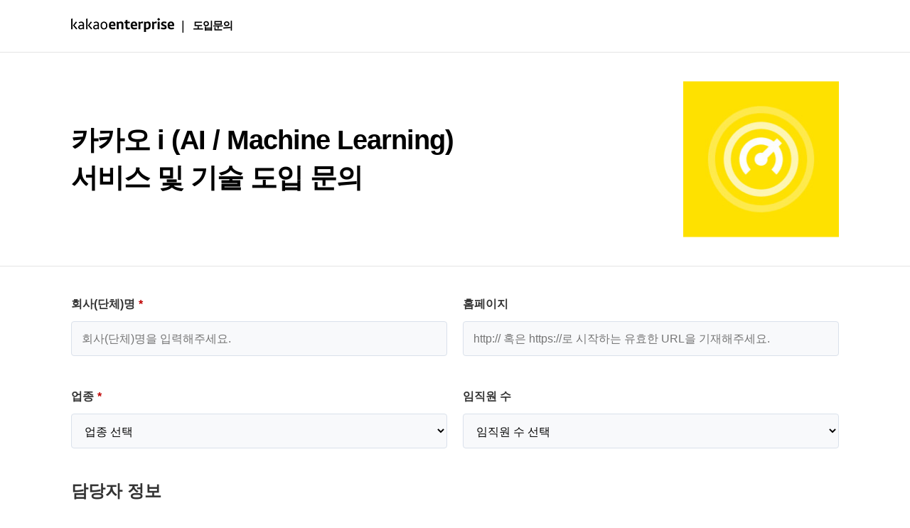

--- FILE ---
content_type: text/html; charset=utf-8
request_url: https://pages.kakaoenterprise.com/aiml_inquiry.html
body_size: 9957
content:

<!DOCTYPE html>
<html lang="ko"><head>
    <meta charset="utf-8">
    <meta name="viewport" content="width=device-width, initial-scale=1, maximum-scale=1"><meta name="robots" content="index, nofollow">
    
    <!-- favicon -->
    <link rel="shortcut icon" href="https://www.kakaoenterprise.com/resources/images/Apple_120.png" type="image/x-icon">
    <link rel="icon" href="https://www.kakaoenterprise.com/resources/images/Apple_120.png" type="image/x-icon">
    
    <!-- BASIC INFO -->
    <title>카카오 i (AI / Machine Learning) 서비스 및 기술 도입 문의</title>


    <style>
      /* default */
      @font-face {
        font-family: 'KakaoBig';
        font-style: normal;
        font-weight: 700;
        src: local('KakaoBig ExtraBold'), url('https://keynote.eventservice.kr/2022/marketo/kakao/0411_laas/font/KakaoBig-ExtraBold.woff2') format('woff2'), url('https://keynote.eventservice.kr/2022/marketo/kakao/0411_laas/font/KakaoBig-ExtraBold.woff') format('woff');
      }

      @font-face {
        font-family: 'KakaoBig';
        font-style: normal;
        font-weight: 500;
        src: local('KakaoBig Bold'), url('https://keynote.eventservice.kr/2022/marketo/kakao/0411_laas/font/KakaoBig-Bold.woff2') format('woff2'), url('https://keynote.eventservice.kr/2022/marketo/kakao/0411_laas/font/KakaoBig-Bold.woff') format('woff');
      }

      @font-face {
        font-family: 'KakaoBig';
        font-style: normal;
        font-weight: 400;
        src: local('KakaoBig'), url('https://keynote.eventservice.kr/2022/marketo/kakao/0411_laas/font/KakaoBig.woff2') format('woff2'), url('https://keynote.eventservice.kr/2022/marketo/kakao/0411_laas/font/KakaoBig.woff') format('woff');
      }

      body{font-family:'KakaoBig', sans-serif; color:#000; font-size:100%; font-weight:400; padding:0px; margin:0px; line-height:1.5; letter-spacing:-1px; background-color:#fff; word-break:keep-all;}

      html{overflow-y:scroll; font-size:10px; line-height:10px;}
      html, body{width:100%;}

      div, p, ul, li,ol, table, th, td, textarea, input, span, form, h1, h2, h3, h4, h5, h6, dt, dl, dd, em, sup {padding:0px; margin:0px; vertical-align:top;}
      ul, ol, dl, dd, dt, li {list-style-type:none;}
      form, fieldset{margin:0; padding:0; border:0;}
      table, tbody, tfoot, thead, tr, th, td{border-collapse:collapse; border-spacing:0;} 

      /*border:none; separate*/
      /* 6 */* html table, tbody, tfoot, thead, tr, th, td {border-collapse:collapse;}
      /* 7 */* + html table, tbody, tfoot, thead, tr, th, td {border-collapse:collapse;}

      legend{display:none; position:absolute; visibility:hidden}
      caption{visibility:hidden; width:0px; height:0px; overflow:hidden; font-size:0px; margin:0px; padding:0px; line-height:0px;}
      img {border:0; vertical-align:middle; outline:none}
      optgroup {font-style:normal; font-size:0px; height:0px; line-height:0px}
      input {vertical-align:middle;}
      select {vertical-align:middle;}
      textarea {font-size:14px; font-weight:400;}
      label {}
      img, fieldset {border:0 none transparent;/*'transparent' for Opera7*/}
      i, em {font-style:normal;}
      span{letter-spacing:normal}

      /* html5 ie9 else */
      article, aside, details, figcaption, figure, footer, header, hgroup, menu, nav, section {
        display:block;
        padding:0;
        margin:0
      }

      input[type="radio"]{border:none transparent}

      /* a링크 */
      a:link, a:visited {text-decoration:none}


      @media only screen and (max-width: 1200px) {
        html{font-size:9.5px;}
      }

      @media only screen and (max-width: 960px) {
        html{font-size:9px;}
      }

      @media only screen and (max-width: 640px) {
        html{font-size:8px;}
      }



      .inner{width:1080px; margin:0 auto;}
      header{padding:25px 0; border-bottom:1px solid #e5e5e5;}
      h1, h2{display:inline-block; line-height:1;}
      h1:after{content:'|'; display:inline-block; padding:0 10px; font-size:18px; line-height:1; font-weight:100; color:#000; vertical-align:3px;}
      h1 a{display:inline-block; width:145px; height:20px; background:url('https://keynote.eventservice.kr/2022/marketo/kakao/0714_contact/images/logo_enterprise.png') 0 0 no-repeat;}
      h2{padding-top:3px;}


      #hero{height:300px; border-bottom:1px solid #e5e5e5; background-color:#fff;}
      #hero div.inner{position:relative; height:100%;}
      #hero h3{position:absolute; top:50%; left:0; font-size:3.8rem; font-weight:700; line-height:1.4; transform: translate(0, -50%);}
      .hero-img{position:absolute; top:50%; right:0; width:219px; transform: translate(0, -50%);}
      .hero-img img{width:100%;}

      #container{padding:3% 0 6% 0;}

      footer{padding:30px 0; font-size:15px; text-align:center; border-top:1px solid #e5e5e5;}
      .footer-txt{margin:0; padding:0; margin-bottom:10px;}
      .footer-txt li{display:inline-block;}
      .footer-txt li:after{content:'|'; display:inline-block; padding:0 10px; font-size:10px; vertical-align:3px;}
      .footer-txt li:last-child:after{display:none;}
      .footer-txt li a{color:#666;}
      .footer-txt li a:hover{color:#FAE100;}



      @media only screen and (max-width: 1080px) { 
        .inner{width:auto; padding:0 4%;}

        #container{padding:6% 0 10% 0;}
        #hero h3{left:4%;}
        .hero-img{right:4%;}
      }


      @media only screen and (max-width: 640px) { 
        .inner{padding:0 6%;}

        #hero{height:auto; padding:40px 0;}
        #hero h3{position:static; top:0; left:0; text-align:center; transform:none;}
        .hero-img{position:static; top:0; right:0; width:120px; margin:0 auto 14px; text-align:center; transform:none;}

        #container{padding:8% 0 14% 0;}
      }

      @media only screen and (max-width: 480px) { 

      }
    </style>
    
  <!-- Google tag (gtag.js) -->
<script async src="https://www.googletagmanager.com/gtag/js?id=G-TWRYTE3VNZ"></script>
<script>
  window.dataLayer = window.dataLayer || [];
  function gtag(){dataLayer.push(arguments);}
  gtag('js', new Date());

  gtag('config', 'G-TWRYTE3VNZ');
</script>
<!-- Google Tag Manager -->
<script>(function(w,d,s,l,i){w[l]=w[l]||[];w[l].push({'gtm.start':
new Date().getTime(),event:'gtm.js'});var f=d.getElementsByTagName(s)[0],
j=d.createElement(s),dl=l!='dataLayer'?'&l='+l:'';j.async=true;j.src=
'https://www.googletagmanager.com/gtm.js?id='+i+dl;f.parentNode.insertBefore(j,f);
})(window,document,'script','dataLayer','GTM-PS7VS2M');</script>
<!-- End Google Tag Manager -->


<style>.mktoGen.mktoImg {display:inline-block; line-height:0;}</style>
    
  </head>
  <body id="bodyId">
    
    
    
    <div class="wrap">
			
      <header>
        <div class="inner">
          <h1><a href="https://www.kakaoenterprise.com/" target="_blank"></a></h1>
          <h2>도입문의</h2>
        </div>
      </header>

      <section id="hero">
        <div class="inner">
          <div class="hero-img">
            <div class="mktoImg mktoGen" id="mkto_gen_heroImg"><img class="lpimg" id="heroImg" mktoname="히어로 아이콘" src="/rs/714-QAI-126/images/kakao-i-engin.jpg" alt="icon"></div>
          </div>
          <h3 class="mktoText lead" id="heroText"><div>카카오 i (AI / Machine Learning)<br />서비스 및 기술 도입 문의</div></h3>
        </div>
      </section>

      <section id="container">
        <div class="inner">
          <div class="mktoForm" id="myForm"><div id='lpeCDiv_16127' class='lpeCElement 02_i___i__00_i___'><span class='lpContentsItem formSpan'>
<script src="/js/forms2/js/forms2.min.js"></script>
<form class="mktoForm" id="mktoForm_1830">
</form>
<script>
  (function (){
    var formDescriptor = {"Id":1830,"Vid":1830,"Status":"approved","Name":"02 AI\/ML + i \uc11c\uce58 \ub3c4\uc785\ubb38\uc758.00 AI\/ML \ub3c4\uc785\ubb38\uc758\uc6a9 \ud3fc","Description":"","Layout":"left","GutterWidth":10,"OffsetWidth":10,"HasTwoButtons":true,"SubmitLabel":"\ubb38\uc758 \ub4f1\ub85d\ud558\uae30","ResetLabel":"Clear","ButtonLocation":"120","LabelWidth":100,"FieldWidth":150,"ToolTipType":"none","FontFamily":"Helvetica, Arial, sans-serif","FontSize":"13px","FontColor":"#333","FontUrl":null,"LineMargin":10,"ProcessorVersion":2,"CreatedByUserid":308,"ProcessOptions":{"language":"Korean","locale":"ko_KR","profiling":{"isEnabled":false,"numberOfProfilingFields":3,"alwaysShowFields":[]},"socialSignOn":{"isEnabled":false,"enabledNetworks":[],"cfId":null,"codeSnippet":null}},"EnableDeferredMode":0,"EnableCaptcha":0,"EnableGlobalFormValidationRule":1,"ButtonType":null,"ButtonImageUrl":null,"ButtonText":null,"ButtonSubmissionText":"\uc7a0\uc2dc\ub9cc \uae30\ub2e4\ub824 \uc8fc\uc138\uc694","ButtonStyle":{"id":0,"className":"mktoMinimal","css":".mktoForm .mktoButtonWrap.mktoMinimal .mktoButton {\nbackground: #e3e3e3;\nborder: 1px solid #bbb;\nborder-radius: 3px;\n-webkit-box-shadow: inset 0 0 1px 1px #f6f6f6;\nbox-shadow: inset 0 0 1px 1px #f6f6f6;\ncolor: #333;\nfont: bold 12px\/1 \"helvetica neue\", helvetica, arial, sans-serif;\npadding: 8px 0 9px;\ntext-align: center;\ntext-shadow: 0 1px 0 #fff;\nwidth: 150px;\n}\n.mktoForm .mktoButtonWrap.mktoMinimal .mktoButton:hover {\nbackground: #d9d9d9;\n-webkit-box-shadow: inset 0 0 1px 1px #eaeaea;\nbox-shadow: inset 0 0 1px 1px #eaeaea;\ncolor: #222;\ncursor: pointer;\n}\n.mktoForm .mktoButtonWrap.mktoMinimal .mktoButton:active {\nbackground: #d0d0d0;\n-webkit-box-shadow: inset 0 0 1px 1px #e3e3e3;\nbox-shadow: inset 0 0 1px 1px #e3e3e3;\ncolor: #000;\n}\n","buttonColor":"#FAE100"},"ThemeStyle":{"id":2,"displayOrder":1,"name":"Simple","backgroundColor":"#FFF","layout":"left","fontFamily":"Helvetica, Arial, sans-serif","fontSize":"13px","fontColor":"#333","offsetWidth":10,"gutterWidth":10,"labelWidth":100,"fieldWidth":150,"lineMargin":10,"useBackgroundColorOnPreview":false,"css":".mktoForm fieldset.mkt3-formEditorFieldContainer{border: solid 1px gray;}.mktoForm fieldset.mkt3-formEditorFieldContainer legend{padding:0 1em;}","href":"css\/forms2-theme-simple.css","buttonStyleId":11},"ThemeStyleOverride":"\u003Cstyle\u003E\n\/* default *\/\n@font-face {\n  font-family: 'KakaoBig';\n  font-style: normal;\n  font-weight: 700;\n  src: local('KakaoBig ExtraBold'), url('https:\/\/keynote.eventservice.kr\/2022\/marketo\/kakao\/0411_laas\/font\/KakaoBig-ExtraBold.woff2') format('woff2'), url('https:\/\/keynote.eventservice.kr\/2022\/marketo\/kakao\/0411_laas\/font\/KakaoBig-ExtraBold.woff') format('woff');\n}\n\n@font-face {\n  font-family: 'KakaoBig';\n  font-style: normal;\n  font-weight: 500;\n  src: local('KakaoBig Bold'), url('https:\/\/keynote.eventservice.kr\/2022\/marketo\/kakao\/0411_laas\/font\/KakaoBig-Bold.woff2') format('woff2'), url('https:\/\/keynote.eventservice.kr\/2022\/marketo\/kakao\/0411_laas\/font\/KakaoBig-Bold.woff') format('woff');\n}\n\n@font-face {\n  font-family: 'KakaoBig';\n  font-style: normal;\n  font-weight: 400;\n  src: local('KakaoBig'), url('https:\/\/keynote.eventservice.kr\/2022\/marketo\/kakao\/0411_laas\/font\/KakaoBig.woff2') format('woff2'), url('https:\/\/keynote.eventservice.kr\/2022\/marketo\/kakao\/0411_laas\/font\/KakaoBig.woff') format('woff');\n}\n\n.mktoForm *{font-family:'KakaoBig', sans-serif !important;}\n\n\n\/* Add your custom CSS below *\/\n\t\t\t.mktoForm{width:100% !important; font-family:'KakaoBig', sans-serif !important;}\n\t\t\t.mktoForm .mktoFormCol{width:49%; margin-bottom:0px !important;}\n\t\t\t.mktoForm .mktoFormRow{margin-bottom:42px;}\n\t\t\t.mktoForm .mktoFormCol:nth-child(2){margin-left:2%;}\n\t\t\t.mktoForm .mktoFormRow:nth-child(1) .mktoFormCol, .mktoForm .mktoFormRow:nth-child(4) .mktoFormCol, .mktoForm .mktoFormRow:nth-child(7) .mktoFormCol, .mktoForm .mktoFormRow:nth-child(8) .mktoFormCol, .mktoForm .mktoFormRow:nth-child(11) .mktoFormCol, .mktoForm .mktoFormRow:nth-child(12) .mktoFormCol, .mktoForm .mktoFormRow:nth-child(13) .mktoFormCol{width:100% !important;}\n\t\t\t.mktoHtmlText{width:100% !important;}\n\t.mktoForm .mktoFormRow:nth-child(12){margin-bottom:15px !important;}\n\t\t\t.mktoForm .mktoFormRow:nth-child(13){margin-bottom:0px !important;}\n\t\t\t.mktoForm .mktoRequiredField label.mktoLabel, .mktoForm .mktoLabel{display:block !important; width:auto !important; margin-bottom:15px !important; font-size:16px !important; font-weight:700 !important; color:#333 !important; cursor:pointer;}\n\t\t\t.mktoForm .mktoAsterix{float:right;}\n\t\t\t.mktoForm .mktoRequiredField .mktoAsterix{display:inline !important;}\n\t\t\t.mktoForm .mktoFieldWrap{width:100%;}\n\t\t\t.mktoForm .mktoOffset, .mktoForm .mktoGutter{display:none;}\n\n\t\t\t.mktoForm .mktoRadioList, .mktoForm .mktoCheckboxList{padding:0.5em !important;}\n\t\t\t.mktoButtonRow{display:block !important; margin-top:42px !important; text-align:center !important;}\n\t\t\t.mktoButtonWrap{margin-left:0 !important;}\n\t\t\t.mktoForm .mktoButtonWrap.mktoMinimal .mktoButton {display:inline-block; width:210px !important; height:60px; padding: 20px 0 !important; font-size:16px !important; color:#000 !important; letter-spacing:-1px !important; text-shadow:none !important; text-align:center; border:0px !important; font-weight:700; background-color:#FEDE07 !important; background-image:transparent !important; border-radius: 100px !important; box-sizing:border-box;}\n\t\t\t.mktoForm .mktoButtonWrap.mktoSimple .mktoButton:hover{border:0px !important;}\n\t\t\t\n\n\t\t\t.mktoForm .mktoFormRow:nth-child(8) .mktoFormCol .mktoLabel {display:inline-block !important; width:auto !important;}\n\t\t\t.mktoForm .mktoFormRow:nth-child(8) .mktoFormCol .mktoCheckboxList, .mktoForm .mktoFormRow:nth-child(8) .mktoFormCol .mktoRadioList {width:100% !important; padding:0 !important;}\n\t\t\t.mktoForm .mktoFormRow:nth-child(8) .mktoFormCol .mktoCheckboxList label, .mktoForm .mktoFormRow:nth-child(8) .mktoFormCol .mktoRadioList label{margin-bottom:10px !important; font-size:16px !important; cursor:pointer;}\n\t\t\t.mktoForm .mktoFormRow:nth-child(8) .mktoFormCol .mktoCheckboxList input[type=\"checkbox\"], .mktoForm .mktoFormRow:nth-child(8) .mktoFormCol .mktoRadioList input[type=\"checkbox\"]{margin-top:5px !important;}\n\t\t\t\n\t\t\t.mktoForm .mktoFormRow:nth-last-child(-n+14){margin-bottom:0px;}\n\n\n\t\t\t.regi-tit{padding-bottom:20px !important; font-size:24px; font-weight:700; border-bottom: 1px solid #e6e6e6;}\n\n\t\t\t.mktoForm input[type=text], .mktoForm input[type=url], .mktoForm input[type=number], .mktoForm input[type=tel], .mktoForm input[type=email]{font-family:'KakaoBig', sans-serif !important; display:block !important; width: 100% !important; padding: 14px !important; border: 1px solid #dae1eb !important; border-radius: 4px !important; font-size: 16px !important; background: #f8f9fb !important; -webkit-box-sizing: border-box !important; box-sizing: border-box !important; caret-color: #0080ff !important;}\n\t\t\t.mktoForm textarea {display: block !important; overflow: auto !important; width: 100% !important; height: 210px !important; padding: 15px !important; border: 1px solid #dae1eb !important; border-radius: 4px !important; font-size: 16px !important; background: #f8f9fb !important; resize: none !important; caret-color: #0080ff !important; -webkit-box-sizing: border-box !important; box-sizing: border-box !important;}\n\t\t\t.mktoForm select{display:block !important; width: 100% !important; padding: 14px !important; border: 1px solid #dae1eb !important; border-radius: 4px !important; font-size: 16px !important; background: #f8f9fb !important; -webkit-box-sizing: border-box !important; box-sizing: border-box !important; caret-color: #0080ff !important;}\n\n\n\n\n\n\t\t\t.privacy{width:100%; margin-bottom:20px;}\n\t\t\t.privacy \u003E strong{display:block; margin-bottom:20px; font-size:24px;}\n\t\t\t.privacy-area{padding:30px 24px !important; border: 1px solid #e6e6e6; box-sizing:border-box;}\n\t\t\t\n\t\t\t.pa-sub-txt{margin-bottom:30px !important; font-size:18px; color:#1E1E1E;}\n\t\t\t.pa-last-txt{margin-top:30px !important; font-size:16px; color:#1E1E1E;}\n\t\t\t.privacy-list{margin-left:16px;}\n\t\t\t.privacy-list li{margin-bottom:20px; font-size:14px; list-style:decimal;}\n\t\t\t.privacy-list li p{margin-top:5px; color:#666;}\n\t\t\t.privacy-list li p strong{color:#000;}\n\t\t\t.privacy-list li p:before{content:'\u00b7'; display:inline-block; margin-right:10px;}\n\n\t\t\t.contact-txt{padding:0; margin-left:20px;}\n\t\t\t.contact-txt li{margin-bottom:5px; font-size:14px; color:#666;}\n\n\n\t\t\t@media only screen and (max-width: 640px) { \n\t\t\t  .mktoForm .mktoFormCol{width:100% !important;}\n\t\t\t  .mktoForm .mktoFormCol:nth-child(2){margin-left:0;}\n\t\t\t  .mktoForm .mktoFormRow{margin-bottom:0;}\n\t\t\t  .mktoForm .mktoFieldWrap{margin-bottom:20px;}\n\t\t\t  .mktoFormRow:nth-child(10) .mktoFieldWrap{margin-bottom:0 !important;}\n\n\t\t\t  .mktoForm .mktoButtonWrap.mktoSimple .mktoButton {width:100% !important;}\n\t\t\t\t\n\t\t\t  .privacy-area{padding:20px 15px !important;}\n\t\t\t  .pa-sub-txt{margin-bottom:20px !important; font-size:16px;}\n\t\t\t  .pa-last-txt{margin-top:20px !important; font-size:14px;}\n\t\t\t}\n\n\n\t\t\t@media only screen and (max-width: 480px) { \n\t\t\t  .mktoForm .mktoRadioList, .mktoForm .mktoCheckboxList{width:auto !important;}\n\t\t\t}\n\t\t\t\n\n\n\t\t\t@media only screen and (max-width: 640px) { \n\t\t\t\t\n\t\t\t}\n\t\t\t\n\t\t\t@media only screen and (max-width: 480px) { \n\t\t\t\t.privacy-list, .privacy-list li{padding:0 !important;}\n\t\t\t}\n\n\t\t\t\u003C\/style\u003E","FormFollowup":"\/\/pages.kakaoenterprise.com\/aiml_inquiry_success.html","rows":[[{"Id":21714,"Name":"Company","IsRequired":true,"Datatype":"string","Maxlength":255,"InputLabel":"\ud68c\uc0ac(\ub2e8\uccb4)\uba85","InputInitialValue":"","InputSourceChannel":"constant","FieldWidth":260,"LabelWidth":100,"PlaceholderText":"\ud68c\uc0ac(\ub2e8\uccb4)\uba85\uc744 \uc785\ub825\ud574\uc8fc\uc138\uc694.","ValidationMessage":"\uc774 \ud56d\ubaa9\uc740 \ud544\uc218 \uc785\ub825 \uc0ac\ud56d\uc785\ub2c8\ub2e4"},{"Id":21713,"Name":"Website","Datatype":"url","Maxlength":255,"InputLabel":"\ud648\ud398\uc774\uc9c0","InputInitialValue":"","InputSourceChannel":"constant","FieldWidth":260,"LabelWidth":100,"PlaceholderText":"http:\/\/ \ud639\uc740 https:\/\/\ub85c \uc2dc\uc791\ud558\ub294 \uc720\ud6a8\ud55c URL\uc744 \uae30\uc7ac\ud574\uc8fc\uc138\uc694.","ValidationMessage":"http:\/\/ \ud639\uc740 https:\/\/\ub85c \uc2dc\uc791\ud558\ub294 \uc720\ud6a8\ud55c URL\uc744 \uae30\uc7ac\ud574\uc8fc\uc138\uc694."}],[{"Id":21712,"Name":"Industry","IsRequired":true,"Datatype":"picklist","Maxlength":255,"PicklistValues":[{"label":"\uc5c5\uc885 \uc120\ud0dd","value":"","selected":true,"isDefault":true},{"label":"\ub18d\uc5c5 \ubc0f \uad11\uc5c5","value":"\ub18d\uc5c5 \ubc0f \uad11\uc5c5"},{"label":"\ucef4\ud4e8\ud130 \ubc0f \uc804\uc790","value":"\ucef4\ud4e8\ud130 \ubc0f \uc804\uc790"},{"label":"\uc18c\ube44\uc7ac","value":"\uc18c\ube44\uc7ac"},{"label":"\uad50\uc721","value":"\uad50\uc721"},{"label":"\uc5d0\ub108\uc9c0 \ubc0f \uacf5\uacf5\uc2dc\uc124","value":"\uc5d0\ub108\uc9c0 \ubc0f \uacf5\uacf5\uc2dc\uc124"},{"label":"\uae08\uc735 \uc11c\ube44\uc2a4","value":"\uae08\uc735 \uc11c\ube44\uc2a4"},{"label":"\uac8c\uc784","value":"\uac8c\uc784"},{"label":"\uc815\ubd80 \uae30\uad00","value":"\uc815\ubd80 \uae30\uad00"},{"label":"\uc758\ub8cc","value":"\uc758\ub8cc"},{"label":"\uc0dd\uba85 \uacfc\ud559","value":"\uc0dd\uba85 \uacfc\ud559"},{"label":"\uc81c\uc870","value":"\uc81c\uc870"},{"label":"\ubbf8\ub514\uc5b4 \ubc0f \uc5d4\ud130\ud14c\uc778\uba3c\ud2b8","value":"\ubbf8\ub514\uc5b4 \ubc0f \uc5d4\ud130\ud14c\uc778\uba3c\ud2b8"},{"label":"\ube44\uc601\ub9ac \uae30\uad00","value":"\ube44\uc601\ub9ac \uae30\uad00"},{"label":"\uc804\ubb38 \uc11c\ube44\uc2a4","value":"\uc804\ubb38 \uc11c\ube44\uc2a4"},{"label":"\ubd80\ub3d9\uc0b0 \ubc0f \uac74\uc124","value":"\ubd80\ub3d9\uc0b0 \ubc0f \uac74\uc124"},{"label":"\uc18c\ub9e4","value":"\uc18c\ub9e4"},{"label":"\uc18c\ud504\ud2b8\uc6e8\uc5b4 \ubc0f \uc778\ud130\ub137","value":"\uc18c\ud504\ud2b8\uc6e8\uc5b4 \ubc0f \uc778\ud130\ub137"},{"label":"\ud1b5\uc2e0","value":"\ud1b5\uc2e0"},{"label":"\uc6b4\uc1a1 \ubc0f \ubb3c\ub958","value":"\uc6b4\uc1a1 \ubc0f \ubb3c\ub958"},{"label":"\uc5ec\ud589 \ubc0f \uc219\ubc15","value":"\uc5ec\ud589 \ubc0f \uc219\ubc15"},{"label":"\ub3c4\ub9e4 \ubc0f \uc720\ud1b5","value":"\ub3c4\ub9e4 \ubc0f \uc720\ud1b5"},{"label":"DNB","value":"DNB"},{"label":"\uc624\uc77c & \uac00\uc2a4","value":"\uc624\uc77c & \uac00\uc2a4"},{"label":"\ub9c8\ucf00\ud305 & \uad11\uace0","value":"\ub9c8\ucf00\ud305 & \uad11\uace0"},{"label":"\uc790\ub3d9\ucc28","value":"\uc790\ub3d9\ucc28"},{"label":"\uae30\ud0c0","value":"\uae30\ud0c0"}],"DefaultValue":[""],"InputLabel":"\uc5c5\uc885","InputInitialValue":"","InputSourceChannel":"constant","VisibleRows":4,"FieldWidth":260,"LabelWidth":100,"PlaceholderText":"\ud68c\uc0ac\uc758 \uc5c5\uc885\uc744 \uc785\ub825\ud574\uc8fc\uc138\uc694.","ValidationMessage":"\uc774 \ud56d\ubaa9\uc740 \ud544\uc218 \uc785\ub825 \uc0ac\ud56d\uc785\ub2c8\ub2e4"},{"Id":21715,"Name":"NumberOfEmployees","Datatype":"picklist","PicklistValues":[{"label":"\uc784\uc9c1\uc6d0 \uc218 \uc120\ud0dd","value":"","selected":true,"isDefault":true},{"label":"0~9","value":"0~9"},{"label":"10~49","value":"10~49"},{"label":"51~99","value":"51~99"},{"label":"100~299","value":"100~299"},{"label":"300~499","value":"300~499"},{"label":"500~999","value":"500~999"},{"label":"1000~ ","value":"1000~"}],"DefaultValue":[""],"InputLabel":"\uc784\uc9c1\uc6d0 \uc218","InputInitialValue":"","InputSourceChannel":"constant","VisibleRows":4,"FieldWidth":260,"LabelWidth":100,"ProfilingFieldNumber":0,"PlaceholderText":"\uc0ac\uc6a9 \uc608\uc0c1\ub418\ub294 \uc778\uc6d0 \uc218\ub97c \uc785\ub825\ud574\uc8fc\uc138\uc694.","ValidationMessage":"\uc774 \ud56d\ubaa9\uc740 \ud544\uc218 \uc785\ub825 \uc0ac\ud56d\uc785\ub2c8\ub2e4"}],[{"Id":21723,"Name":"HtmlText_2021-08-05T01:37:08.949Z","Datatype":"htmltext","InputInitialValue":"","LabelWidth":260,"ProfilingFieldNumber":0,"Htmltext":"\u003Cdiv class=\"regi-tit\"\u003E\ub2f4\ub2f9\uc790 \uc815\ubcf4\u003C\/div\u003E","IsLabelToLeft":true}],[{"Id":21716,"Name":"LastName","IsRequired":true,"Datatype":"string","Maxlength":255,"InputLabel":"\uc774\ub984","InputInitialValue":"","InputSourceChannel":"constant","FieldWidth":260,"LabelWidth":100,"ProfilingFieldNumber":0,"PlaceholderText":"\uc131\ud568\uc744 \uc785\ub825\ud574 \uc8fc\uc138\uc694.","ValidationMessage":"\uc774 \ud56d\ubaa9\uc740 \ud544\uc218 \uc785\ub825 \uc0ac\ud56d\uc785\ub2c8\ub2e4"},{"Id":21719,"Name":"Email","IsRequired":true,"Datatype":"email","Maxlength":255,"InputLabel":"\uc774\uba54\uc77c \uc8fc\uc18c","InputInitialValue":"","InputSourceChannel":"constant","FieldWidth":260,"LabelWidth":100,"ProfilingFieldNumber":0,"PlaceholderText":"\uc5f0\ub77d \ubc1b\uc73c\uc2e4 \ud68c\uc0ac \uc774\uba54\uc77c\uc744 \uc785\ub825\ud574\uc8fc\uc138\uc694.","ValidationMessage":"\uc720\ud6a8\ud55c \uc774\uba54\uc77c \uc8fc\uc18c\ub97c \uc785\ub825\ud558\uc138\uc694"}],[{"Id":21728,"Name":"kepJobCategory","IsRequired":true,"Datatype":"picklist","Maxlength":255,"PicklistValues":[{"label":"\uc9c1\ubb34 \uc120\ud0dd","value":"","selected":true,"isDefault":true},{"label":"\uad50\uc218\/\uc5f0\uad6c\uc6d0","value":"\uad50\uc218\/\uc5f0\uad6c\uc6d0"},{"label":"\uc5b4\ub4dc\ubc14\uc774\uc800\/\ucee8\uc124\ud134\ud2b8","value":"\uc5b4\ub4dc\ubc14\uc774\uc800\/\ucee8\uc124\ud134\ud2b8"},{"label":"\uae30\uc5c5 \uc784\uc6d0","value":"\uae30\uc5c5 \uc784\uc6d0"},{"label":"\uac1c\ubc1c\uc790\/\uc5d4\uc9c0\ub2c8\uc5b4","value":"\uac1c\ubc1c\uc790\/\uc5d4\uc9c0\ub2c8\uc5b4"},{"label":"\uae30\uc5c5\uac00(\uc124\ub9bd\uc790\/\uacf5\ub3d9 \uc124\ub9bd\uc790)","value":"\uae30\uc5c5\uac00(\uc124\ub9bd\uc790\/\uacf5\ub3d9 \uc124\ub9bd\uc790)"},{"label":"IT \uc784\uc6d0","value":"IT \uc784\uc6d0"},{"label":"IT \uc804\ubb38\uac00 \ub610\ub294 \uae30\uc220 \uad00\ub9ac\uc790","value":"IT \uc804\ubb38\uac00 \ub610\ub294 \uae30\uc220 \uad00\ub9ac\uc790"},{"label":"\uae30\uc790\/\ubbf8\ub514\uc5b4 \ubd84\uc11d\uac00","value":"\uae30\uc790\/\ubbf8\ub514\uc5b4 \ubd84\uc11d\uac00"},{"label":"\uc601\uc5c5\/\ub9c8\ucf00\ud305","value":"\uc601\uc5c5\/\ub9c8\ucf00\ud305"},{"label":"\ud559\uc0dd","value":"\ud559\uc0dd"},{"label":"\uc194\ub8e8\uc158 \ub610\ub294 \uc2dc\uc2a4\ud15c \uc544\ud0a4\ud14d\ud2b8","value":"\uc194\ub8e8\uc158 \ub610\ub294 \uc2dc\uc2a4\ud15c \uc544\ud0a4\ud14d\ud2b8"},{"label":"\uc2dc\uc2a4\ud15c \uad00\ub9ac\uc790","value":"\uc2dc\uc2a4\ud15c \uad00\ub9ac\uc790"},{"label":"\ubca4\ucc98 \ud22c\uc790\uc790","value":"\ubca4\ucc98 \ud22c\uc790\uc790"}],"DefaultValue":[""],"InputLabel":"\uc9c1\ubb34","InputInitialValue":"","InputSourceChannel":"constant","VisibleRows":4,"FieldWidth":260,"LabelWidth":100,"ProfilingFieldNumber":0,"ValidationMessage":"\uc774 \ud56d\ubaa9\uc740 \ud544\uc218 \uc785\ub825 \uc0ac\ud56d\uc785\ub2c8\ub2e4"},{"Id":21717,"Name":"Title","IsRequired":true,"Datatype":"string","Maxlength":255,"InputLabel":"\uc9c1\uae09\/\uc9c1\ucc45","InputInitialValue":"","InputSourceChannel":"constant","FieldWidth":260,"LabelWidth":100,"ProfilingFieldNumber":0,"PlaceholderText":"\uc608: \uc601\uc5c5\ud300\uc7a5\/\ubd80\uc7a5","ValidationMessage":"\uc774 \ud56d\ubaa9\uc740 \ud544\uc218 \uc785\ub825 \uc0ac\ud56d\uc785\ub2c8\ub2e4"}],[{"Id":21718,"Name":"MobilePhone","IsRequired":true,"Datatype":"phone","Maxlength":255,"InputLabel":"\uc804\ud654\ubc88\ud638","InputInitialValue":"","InputSourceChannel":"constant","FieldWidth":260,"LabelWidth":100,"ProfilingFieldNumber":0,"PlaceholderText":"\uc608: 010-xxxx-xxxx","ValidationMessage":"\uc720\ud6a8\ud55c \uc804\ud654 \ubc88\ud638\ub97c \uc785\ub825\ud558\uc138\uc694"}],[{"Id":21726,"Name":"HtmlText_2022-04-20T09:43:26.478Z","Datatype":"htmltext","InputInitialValue":"","LabelWidth":260,"ProfilingFieldNumber":0,"Htmltext":"\u003Cdiv class=\"regi-tit\"\u003E\ub3c4\uc785 \uc815\ubcf4\u003C\/div\u003E","IsLabelToLeft":true}],[{"Id":21727,"Name":"kepBackgroundServiceKiE","IsRequired":true,"Datatype":"picklist","Maxlength":255,"PicklistValues":[{"label":"Kakao i (AI \/ Machine Learning)\uc5d0 \ub300\ud55c \uc0ac\uc804 \uc815\ubcf4 \uc5ec\ubd80","value":"","selected":true,"isDefault":true},{"label":"\uc798 \uc54c\uace0 \uc788\ub2e4","value":"\uc798 \uc54c\uace0 \uc788\ub2e4"},{"label":"\ud0c0\uc0ac \uc11c\ube44\uc2a4\ub97c \uc0ac\uc6a9 \uc911\uc774\ub2e4","value":"\ud0c0\uc0ac \uc11c\ube44\uc2a4\ub97c \uc0ac\uc6a9 \uc911\uc774\ub2e4"},{"label":"\uc798 \uc54c\uc9c0 \ubabb\ud55c\ub2e4","value":"\uc798 \uc54c\uc9c0 \ubabb\ud55c\ub2e4"}],"DefaultValue":[""],"InputLabel":"\uc0ac\uc804 \uc815\ubcf4","InputInitialValue":"","InputSourceChannel":"constant","VisibleRows":4,"FieldWidth":260,"LabelWidth":100,"ProfilingFieldNumber":0,"ValidationMessage":"\uc774 \ud56d\ubaa9\uc740 \ud544\uc218 \uc785\ub825 \uc0ac\ud56d\uc785\ub2c8\ub2e4","DisablePrefill":true}],[{"Id":21729,"Name":"kepBUYwantStringKiE","IsRequired":true,"Datatype":"picklist","Maxlength":255,"PicklistValues":[{"label":"\uc11c\ube44\uc2a4 \ub3c4\uc785 \uc5ec\ubd80 ","value":"","selected":true,"isDefault":true},{"label":"\uc815\ubcf4 \uc870\uc0ac \uc911 ","value":"\uc815\ubcf4 \uc870\uc0ac \uc911"},{"label":"\ub3c4\uc785 \uacb0\uc815 \uc911","value":"\ub3c4\uc785 \uacb0\uc815 \uc911"},{"label":"\ub3c4\uc785 \uacb0\uc815 \ud6c4 \uc120\uc815\uc744 \uc704\ud55c \uc870\uc0ac \uc911","value":"\ub3c4\uc785 \uacb0\uc815 \ud6c4 \uc120\uc815\uc744 \uc704\ud55c \uc870\uc0ac \uc911"}],"DefaultValue":[""],"InputLabel":"\ub3c4\uc785 \uc5ec\ubd80","InputInitialValue":"","InputSourceChannel":"constant","VisibleRows":4,"FieldWidth":260,"LabelWidth":100,"ProfilingFieldNumber":0,"ValidationMessage":"\uc774 \ud56d\ubaa9\uc740 \ud544\uc218 \uc785\ub825 \uc0ac\ud56d\uc785\ub2c8\ub2e4","DisablePrefill":true},{"Id":21730,"Name":"kepBUYTimelineKiE","IsRequired":true,"Datatype":"picklist","Maxlength":255,"PicklistValues":[{"label":"\ub3c4\uc785 \uc608\uc0c1 \uc2dc\uae30","value":"","selected":true,"isDefault":true},{"label":"6\uac1c\uc6d4 \uc774\ub0b4 ","value":"6\uac1c\uc6d4 \uc774\ub0b4"},{"label":"1\ub144 \uc774\ub0b4 ","value":"1\ub144 \uc774\ub0b4"},{"label":"\ucd5c\ub300\ud55c \ube60\ub974\uac8c ","value":"\ucd5c\ub300\ud55c \ube60\ub974\uac8c"},{"label":"\ub3c4\uc785 \uc2dc\uae30 \ubbf8\uc815","value":"\ub3c4\uc785 \uc2dc\uae30 \ubbf8\uc815"}],"DefaultValue":[""],"InputLabel":"\ub3c4\uc785 \uc608\uc0c1 \uc2dc\uae30","InputInitialValue":"","InputSourceChannel":"constant","VisibleRows":4,"FieldWidth":260,"LabelWidth":100,"ProfilingFieldNumber":0,"ValidationMessage":"\uc774 \ud56d\ubaa9\uc740 \ud544\uc218 \uc785\ub825 \uc0ac\ud56d\uc785\ub2c8\ub2e4","DisablePrefill":true}],[{"Id":21725,"Name":"kepInquiryFormKiE","Datatype":"textarea","Maxlength":2000,"InputLabel":"\ubb38\uc758\ub0b4\uc6a9","InputInitialValue":"","InputSourceChannel":"constant","VisibleRows":2,"FieldWidth":648,"LabelWidth":100,"ProfilingFieldNumber":0,"PlaceholderText":"\ubb38\uc758\uc0ac\ud56d\uc744 \uc790\uc720\ub85c\uc774 \uae30\uc7ac \ubd80\ud0c1\ub4dc\ub9bd\ub2c8\ub2e4 (\ub744\uc5b4\uc4f0\uae30 \ud3ec\ud568 1000\uc790 \uc774\ub0b4)","ValidationMessage":"\uc774 \ud56d\ubaa9\uc740 \ud544\uc218 \uc785\ub825 \uc0ac\ud56d\uc785\ub2c8\ub2e4"}],[{"Id":21720,"Name":"HtmlText_2021-08-02T10:44:18.753Z","Datatype":"htmltext","InputInitialValue":"","LabelWidth":300,"ProfilingFieldNumber":0,"Htmltext":"\u003Cdiv class=\"privacy\"\u003E\u003Cstrong\u003E\uac1c\uc778\uc815\ubcf4 \uc218\uc9d1 \ubc0f \uc774\uc6a9\ub3d9\uc758\u003C\/strong\u003E\n\u003Cdiv class=\"privacy-area\"\u003E\n\u003Cp class=\"pa-sub-txt\"\u003E(\uc8fc) \uce74\uce74\uc624\uc5d4\ud130\ud504\ub77c\uc774\uc988\ub294 \uc544\ub798\uc758 \ubaa9\uc801\uc73c\ub85c \uac1c\uc778 \uc815\ubcf4\ub97c \uc218\uc9d1 \ubc0f \uc774\uc6a9\ud558\uba70, \ud68c\uc6d0\uc758 \uac1c\uc778 \uc815\ubcf4\ub97c \uc548\uc804\ud558\uac8c \ucde8\uae09\ud558\ub294 \ub370 \ucd5c\uc120\uc744 \ub2e4\ud569\ub2c8\ub2e4.\u003C\/p\u003E\n\u003Col class=\"privacy-list\"\u003E\n\u003Cli\u003E\uac1c\uc778\uc815\ubcf4\uc758 \uc218\uc9d1, \uc774\uc6a9 \ubaa9\uc801\n\u003Cp\u003E\u003Cstrong\u003E- \uc11c\ube44\uc2a4 \ubc0f \uc81c\ud488\uc18c\uac1c, \uace0\uac1d\ubb38\uc758 \uc0c1\ub2f4, \ud544\uc218 \uc790\ub8cc \uc804\ub2ec. \ud30c\ud2b8\ub108 \uc548\ub0b4\u00a0\u003Cbr \/\u003E\u003Cbr \/\u003E- (\uad11\uace0\uc131 \uc815\ubcf4 \uc218\uc2e0\ub3d9\uc758 \uc2dc) \uce74\uce74\uc624\uc5d4\ud130\ud504\ub77c\uc774\uc988\uc5d0\uc11c \uc81c\uacf5\ud558\ub294 \uc774\ubca4\ud2b8 \ubc0f \uad11\uace0\uc131 \uc815\ubcf4 \uc81c\uacf5\u003C\/strong\u003E\u003C\/p\u003E\n\u003C\/li\u003E\n\u003Cli\u003E\uc218\uc9d1\ud558\ub294 \uac1c\uc778\uc815\ubcf4\uc758 \ud56d\ubaa9\n\u003Cp\u003E\ud544\uc218\ud56d\ubaa9 : \ud559\uad50\uba85 \ub610\ub294 \ub2e8\uccb4\uba85, \uc5c5\uc885, \uc784\uc9c1\uc6d0 \uc218 , \uc774\ub984, \uc9c1\uae09\/\uc9c1\ucc45, \uc804\ud654\ubc88\ud638, \uc774\uba54\uc77c \uc8fc\uc18c\u003C\/p\u003E\n\u003C\/li\u003E\n\u003Cli\u003E\uac1c\uc778\uc815\ubcf4\uc758 \ubcf4\uc720 \ubc0f \uc774\uc6a9\uae30\uac04\n\u003Cp\u003E\u003Cspan style=\"font-size: 14px;\"\u003E\u003Cstrong\u003E3\ub144\uac04 \ubcf4\uad00 \ud6c4 \uc0ad\uc81c\u003C\/strong\u003E\u003C\/span\u003E\u003Cbr \/\u003E\u003C\/p\u003E\n\u003C\/li\u003E\n\u003C\/ol\u003E\n\u003Cp class=\"pa-last-txt\"\u003E\uc704 \uc815\ubcf4 \uc218\uc9d1\uc5d0 \ub300\ud55c \ub3d9\uc758\ub97c \uac70\ubd80\ud560 \uad8c\ub9ac\uac00 \uc788\uc73c\uba70, \ub3d9\uc758 \uac70\ubd80 \uc2dc\uc5d0\ub294 \ubb38\uc758 \uc811\uc218\uac00 \uc81c\ud55c\ub420 \uc218 \uc788\uc2b5\ub2c8\ub2e4.\u003C\/p\u003E\n\u003C\/div\u003E\n\u003C\/div\u003E","IsLabelToLeft":true}],[{"Id":21721,"Name":"kepOptinKiE","IsRequired":true,"Datatype":"single_checkbox","PicklistValues":[{"label":"","value":"yes"}],"InputLabel":"\uac1c\uc778\uc815\ubcf4 \uc218\uc9d1 \ubc0f \uc774\uc6a9\uc5d0 \ub3d9\uc758\ud569\ub2c8\ub2e4.","InputInitialValue":"","InputSourceChannel":"constant","VisibleRows":1,"FieldWidth":40,"LabelWidth":240,"ProfilingFieldNumber":0,"ValidationMessage":"\uc774 \ud56d\ubaa9\uc740 \ud544\uc218 \uc785\ub825 \uc0ac\ud56d\uc785\ub2c8\ub2e4"}],[{"Id":21724,"Name":"kepMKTOptinKiE","Datatype":"single_checkbox","PicklistValues":[{"label":"","value":"yes"}],"InputLabel":"\ub9c8\ucf00\ud305\uc744 \ubaa9\uc801\uc73c\ub85c \ud55c \uac1c\uc778\uc815\ubcf4 \uc218\uc9d1, \uc774\uc6a9 \ubc0f \uc804\uc1a1\uc5d0 \ub3d9\uc758\ud569\ub2c8\ub2e4.","InputInitialValue":"","InputSourceChannel":"constant","VisibleRows":1,"FieldWidth":40,"LabelWidth":406,"ProfilingFieldNumber":0,"ValidationMessage":"\uc774 \ud56d\ubaa9\uc740 \ud544\uc218 \uc785\ub825 \uc0ac\ud56d\uc785\ub2c8\ub2e4"}],[{"Id":21722,"Name":"kepOptindateKakaowork","Datatype":"hidden","InputLabel":"\uac1c\uc778\uc815\ubcf4\ud65c\uc6a9\ub3d9\uc758\ub0a0\uc9dc","InputInitialValue":"2026-01-30 04:23:10 ","InputSourceChannel":"constant","InputSourceSelector":"","ProfilingFieldNumber":0,"DisablePrefill":true},{"Id":21731,"Name":"kepcentralutmcampaign","Datatype":"hidden","Maxlength":255,"InputLabel":"kep_central_utm campaign*:","InputInitialValue":"KiEinquiry","InputSourceChannel":"url","InputSourceSelector":"utm_campaign","ProfilingFieldNumber":0,"DisablePrefill":true}],[{"Id":21734,"Name":"kepcentralutmterm","Datatype":"hidden","Maxlength":255,"InputLabel":"kep_central_utm term*:","InputInitialValue":"","InputSourceChannel":"url","InputSourceSelector":"utm_term","ProfilingFieldNumber":0,"DisablePrefill":true},{"Id":21735,"Name":"kepcentralutmcontent","Datatype":"hidden","Maxlength":255,"InputLabel":"kep_central_utm content*:","InputInitialValue":"","InputSourceChannel":"url","InputSourceSelector":"utm_content","ProfilingFieldNumber":0,"DisablePrefill":true},{"Id":21732,"Name":"kepcentralutmmedium","Datatype":"hidden","Maxlength":255,"InputLabel":"kep_central_utm medium*:","InputInitialValue":"direct","InputSourceChannel":"url","InputSourceSelector":"utm_medium","ProfilingFieldNumber":0,"DisablePrefill":true},{"Id":21733,"Name":"kepcentralutmsource","Datatype":"hidden","Maxlength":255,"InputLabel":"kep_central_utm source*:","InputInitialValue":"direct","InputSourceChannel":"url","InputSourceSelector":"utm_source","ProfilingFieldNumber":0,"DisablePrefill":true}]],"fieldsetRows":[],"action":"\/index.php\/leadCapture\/save3","munchkinId":"714-QAI-126","invalidInputMsg":"Invalid Input","formSubmitFailedMsg":"Submission failed, please try again later.","isPreview":null};
    MktoForms2.setOptions({baseUrl:"/js/forms2/"});
    var isDev = false;
    if(isDev && window.console && window.JSON){
      console.log(JSON.stringify(formDescriptor, null, "  "));
    }
    formDescriptor.lpId = 2504;
    var form = MktoForms2.newForm(formDescriptor, function (form){
      var lpFields = {"lpId":2504,"subId":34,"munchkinId":"714-QAI-126","lpurl":"\/\/pages.kakaoenterprise.com\/aiml_inquiry.html?cr={creative}&kw={keyword}","followupLpId":2506};
      var pageFields = MktoForms2.getPageFields();
      form.addHiddenFields(lpFields);
      form.addHiddenFields(pageFields);
      if(window.mktoPreFillFields){
        form.setValuesCoerced(mktoPreFillFields);
      }
      if(!form.EnableDeferredMode){
        form.render();
      }
    });     
  })()
</script>

<noscript>
  <form class='mktoForm mktoNoJS' action='/index.php/leadCapture/save3' method='post'>
        <div class='mktoFormRow'>
          <div class='mktoFormCol'>
            <label class="mktoLabel" for='Company'>
              회사(단체)명            </label>
            <input type="text" class='mktoField mktoTextField' name='Company' id='Company'>
          </div>
        </div>
        <div class='mktoFormRow'>
          <div class='mktoFormCol'>
            <label class="mktoLabel" for='Website'>
              홈페이지            </label>
            <input type="text" class='mktoField mktoTextField' name='Website' id='Website'>
          </div>
        </div>
        <div class='mktoFormRow'>
          <div class='mktoFormCol'>
            <label class="mktoLabel" for='Industry'>
              업종            </label>
            <input type="text" class='mktoField mktoTextField' name='Industry' id='Industry'>
          </div>
        </div>
        <div class='mktoFormRow'>
          <div class='mktoFormCol'>
            <label class="mktoLabel" for='NumberOfEmployees'>
              임직원 수            </label>
            <input type="text" class='mktoField mktoTextField' name='NumberOfEmployees' id='NumberOfEmployees'>
          </div>
        </div>
        <div class='mktoFormRow'>
          <div class='mktoFormCol'>
            <label class="mktoLabel" for='LastName'>
              이름            </label>
            <input type="text" class='mktoField mktoTextField' name='LastName' id='LastName'>
          </div>
        </div>
        <div class='mktoFormRow'>
          <div class='mktoFormCol'>
            <label class="mktoLabel" for='Email'>
              이메일 주소            </label>
            <input type="text" class='mktoField mktoTextField' name='Email' id='Email'>
          </div>
        </div>
        <div class='mktoFormRow'>
          <div class='mktoFormCol'>
            <label class="mktoLabel" for='kepJobCategory'>
              직무            </label>
            <input type="text" class='mktoField mktoTextField' name='kepJobCategory' id='kepJobCategory'>
          </div>
        </div>
        <div class='mktoFormRow'>
          <div class='mktoFormCol'>
            <label class="mktoLabel" for='Title'>
              직급/직책            </label>
            <input type="text" class='mktoField mktoTextField' name='Title' id='Title'>
          </div>
        </div>
        <div class='mktoFormRow'>
          <div class='mktoFormCol'>
            <label class="mktoLabel" for='MobilePhone'>
              전화번호            </label>
            <input type="text" class='mktoField mktoTextField' name='MobilePhone' id='MobilePhone'>
          </div>
        </div>
        <div class='mktoFormRow'>
          <div class='mktoFormCol'>
            <label class="mktoLabel" for='kepBackgroundServiceKiE'>
              사전 정보            </label>
            <input type="text" class='mktoField mktoTextField' name='kepBackgroundServiceKiE' id='kepBackgroundServiceKiE'>
          </div>
        </div>
        <div class='mktoFormRow'>
          <div class='mktoFormCol'>
            <label class="mktoLabel" for='kepBUYwantStringKiE'>
              도입 여부            </label>
            <input type="text" class='mktoField mktoTextField' name='kepBUYwantStringKiE' id='kepBUYwantStringKiE'>
          </div>
        </div>
        <div class='mktoFormRow'>
          <div class='mktoFormCol'>
            <label class="mktoLabel" for='kepBUYTimelineKiE'>
              도입 예상 시기            </label>
            <input type="text" class='mktoField mktoTextField' name='kepBUYTimelineKiE' id='kepBUYTimelineKiE'>
          </div>
        </div>
        <div class='mktoFormRow'>
          <div class='mktoFormCol'>
            <label class="mktoLabel" for='kepInquiryFormKiE'>
              문의내용            </label>
            <input type="text" class='mktoField mktoTextField' name='kepInquiryFormKiE' id='kepInquiryFormKiE'>
          </div>
        </div>
        <div class='mktoFormRow'>
          <div class='mktoFormCol'>
            <label class="mktoLabel" for='kepOptinKiE'>
              개인정보 수집 및 이용에 동의합니다.            </label>
            <input type="text" class='mktoField mktoTextField' name='kepOptinKiE' id='kepOptinKiE'>
          </div>
        </div>
        <div class='mktoFormRow'>
          <div class='mktoFormCol'>
            <label class="mktoLabel" for='kepMKTOptinKiE'>
              마케팅을 목적으로 한 개인정보 수집, 이용 및 전송에 동의합니다.            </label>
            <input type="text" class='mktoField mktoTextField' name='kepMKTOptinKiE' id='kepMKTOptinKiE'>
          </div>
        </div>
        <div class='mktoFormRow'>
          <div class='mktoFormCol'>
            <label class="mktoLabel" for='kepOptindateKakaowork'>
              개인정보활용동의날짜            </label>
            <input type="text" class='mktoField mktoTextField' name='kepOptindateKakaowork' id='kepOptindateKakaowork'>
          </div>
        </div>
        <div class='mktoFormRow'>
          <div class='mktoFormCol'>
            <label class="mktoLabel" for='kepcentralutmcampaign'>
              kep_central_utm campaign*:            </label>
            <input type="text" class='mktoField mktoTextField' name='kepcentralutmcampaign' id='kepcentralutmcampaign'>
          </div>
        </div>
        <div class='mktoFormRow'>
          <div class='mktoFormCol'>
            <label class="mktoLabel" for='kepcentralutmterm'>
              kep_central_utm term*:            </label>
            <input type="text" class='mktoField mktoTextField' name='kepcentralutmterm' id='kepcentralutmterm'>
          </div>
        </div>
        <div class='mktoFormRow'>
          <div class='mktoFormCol'>
            <label class="mktoLabel" for='kepcentralutmcontent'>
              kep_central_utm content*:            </label>
            <input type="text" class='mktoField mktoTextField' name='kepcentralutmcontent' id='kepcentralutmcontent'>
          </div>
        </div>
        <div class='mktoFormRow'>
          <div class='mktoFormCol'>
            <label class="mktoLabel" for='kepcentralutmmedium'>
              kep_central_utm medium*:            </label>
            <input type="text" class='mktoField mktoTextField' name='kepcentralutmmedium' id='kepcentralutmmedium'>
          </div>
        </div>
        <div class='mktoFormRow'>
          <div class='mktoFormCol'>
            <label class="mktoLabel" for='kepcentralutmsource'>
              kep_central_utm source*:            </label>
            <input type="text" class='mktoField mktoTextField' name='kepcentralutmsource' id='kepcentralutmsource'>
          </div>
        </div>
    <span style="display:none;"><input type="text" name="_marketo_comments" value=""></span>
    <span class='mktoButtonWrap'><button type='submit' class='mktoButton'>Submit</button></span>
    <input type="hidden" name="lpId" value="2504" />
    <input type="hidden" name="subId" value="34" />
    <input type="hidden" name="lpurl" value="//pages.kakaoenterprise.com/aiml_inquiry.html?cr={creative}&amp;kw={keyword}" />
    <input type="hidden" name="formid" value="1830" />
    <input type="hidden" name="formVid" value="1830" />
    <input type="hidden" name="ret" value="//pages.kakaoenterprise.com/aiml_inquiry_success.html" />
    <input type="hidden" name="munchkinId" value="714-QAI-126"/>
    <input type="hidden" name="kw" value=""/>
    <input type="hidden" name="cr" value=""/>
    <input type="hidden" name="searchstr" value=""/>
    <input type="hidden" name="_mkt_disp" value="return"/>
    <input type="hidden" name="_mkt_trk" value=""/>
  </form>
</noscript>

</span></div>
</div>
        </div>
      </section>


      <footer>

        <div class="inner">
          <ul class="footer-txt">
            <li><a href="https://www.kakaoenterprise.com/external/privacy" target="_blank">개인정보처리방침</a></li>
            <li><a href="https://www.kakaoenterprise.com/cyberethics/info" target="_blank">사이버윤리실</a></li>
            <li><a href="https://www.kakaoenterprise.com/board/list/note" target="_blank">공지사항</a></li>
            <li><a href="/cdn-cgi/l/email-protection#b2d1dddcc6d3d1c6f2d9d3d9d3ddd7dcc6d7c0c2c0dbc1d79cd1dddf" target="_blank">대표메일</a></li>
          </ul>

          <div class="mktoText footer-copyright" id="footerText">
            © Copyright © Kakao Enterprise Corp. All rights reserved.
          </div>
        </div>

      </footer>


    </div>

    <!-- LIBRARIES JS
    ================================= -->
    <script data-cfasync="false" src="/cdn-cgi/scripts/5c5dd728/cloudflare-static/email-decode.min.js"></script><script src="//templates.marketo.net/template2/js/jquery-1.11.2.min.js"></script>
    <script src="//templates.marketo.net/template2/js/bootstrap.min.js"></script>
    <script src="//templates.marketo.net/template2/js/respimage.min.js"></script>
    <script src="//templates.marketo.net/template2/js/jpreloader.min.js"></script>
    <script src="//templates.marketo.net/template2/js/smoothscroll.min.js"></script>
    <script src="//templates.marketo.net/template2/js/jquery.inview.min.js"></script>
    <script src="//templates.marketo.net/template2/js/jquery.stellar.min.js"></script>

    <!-- MAIN SCRIPT
    ================================= -->
    <script src="//templates.marketo.net/template2/js/script.js"></script>
    
    <script>
      /* 모바일 메뉴 */
      $(document).ready(function(){

        $('.mo-menu-trigger').click(function(){
          $('.m-gnb-bg').toggleClass('active');
          $(this).toggleClass('active');
          $('.gnb').toggleClass('active');
        })

        $('.m-gnb-bg').click(function(){
          $('.m-gnb-bg').removeClass('active');
          $('.mo-menu-trigger').removeClass('active');
          $('.gnb').removeClass('active');
        })


        $(window).resize(function(){

          winW = $(window).width()
          winH = $(window).height()
          docH = $(document).height()
          /* 모바일 메뉴 */
          if(winW > 980){
            $('.gnb').css({
              height: 'auto'
            })

            $('.m-gnb-bg').css({
              height: 'auto'
            })

          }else if(winW < 1000){

            $('.gnb').css({
              height: winH
            })

            $('.m-gnb-bg').css({
              height: docH
            })

          }else if(winW < 980){
            $('.gnb').click(function(){
              $('.m-gnb-bg').removeClass('active');
              $('.mo-menu-trigger').removeClass('active');
              $('.gnb').removeClass('active');
            })
          }


        }).resize()
      })
    </script>

  <script type="text/javascript" src="//munchkin.marketo.net//munchkin.js"></script><script>Munchkin.init('714-QAI-126', {customName: 'aiml_inquiry', wsInfo: 'j0hRcdjP'});</script>

  <script type="text/javascript" src="/js/stripmkttok.js"></script></body>

</html>
